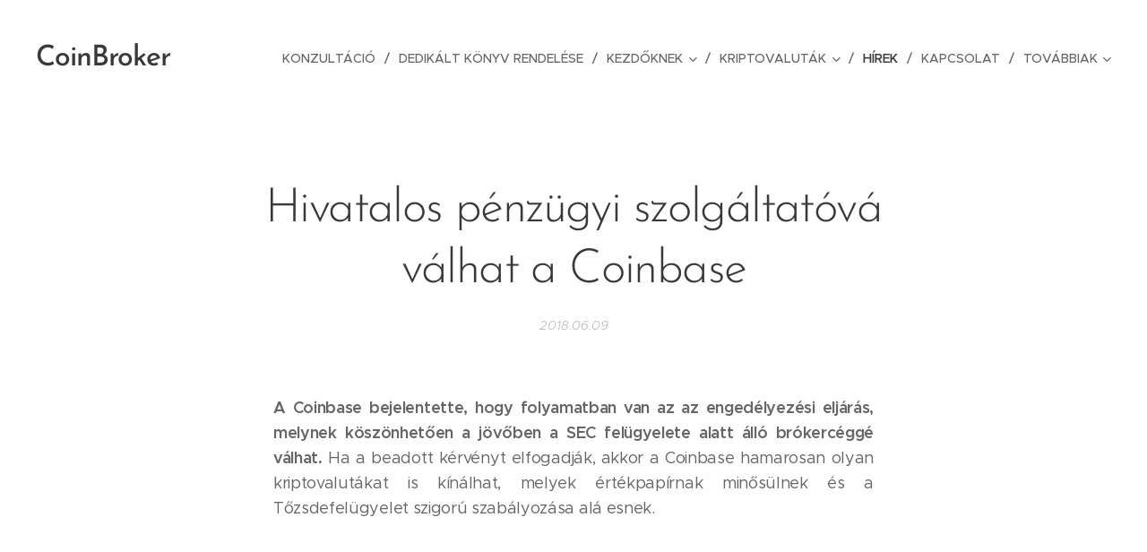

--- FILE ---
content_type: text/html; charset=UTF-8
request_url: https://www.coinbroker.hu/l/hivatalos-penzugyi-szolgaltatova-valhat-a-coinbase/
body_size: 20432
content:
<!DOCTYPE html>
<html class="no-js" prefix="og: https://ogp.me/ns#" lang="hu">
<head><link rel="preconnect" href="https://duyn491kcolsw.cloudfront.net" crossorigin><link rel="preconnect" href="https://fonts.gstatic.com" crossorigin><meta charset="utf-8"><link rel="icon" href="https://duyn491kcolsw.cloudfront.net/files/2d/2di/2div3h.svg?ph=7ba39d276b" type="image/svg+xml" sizes="any"><link rel="icon" href="https://duyn491kcolsw.cloudfront.net/files/07/07f/07fzq8.svg?ph=7ba39d276b" type="image/svg+xml" sizes="16x16"><link rel="icon" href="https://duyn491kcolsw.cloudfront.net/files/1j/1j3/1j3767.ico?ph=7ba39d276b"><link rel="apple-touch-icon" href="https://duyn491kcolsw.cloudfront.net/files/1j/1j3/1j3767.ico?ph=7ba39d276b"><link rel="icon" href="https://duyn491kcolsw.cloudfront.net/files/1j/1j3/1j3767.ico?ph=7ba39d276b">
    <meta http-equiv="X-UA-Compatible" content="IE=edge">
    <title>Hivatalos pénzügyi szolgáltatóvá válhat a Coinbase :: CoinBroker</title>
    <meta name="viewport" content="width=device-width,initial-scale=1">
    <meta name="msapplication-tap-highlight" content="no">
    
    <link href="https://duyn491kcolsw.cloudfront.net/files/0r/0rk/0rklmm.css?ph=7ba39d276b" media="print" rel="stylesheet">
    <link href="https://duyn491kcolsw.cloudfront.net/files/2e/2e5/2e5qgh.css?ph=7ba39d276b" media="screen and (min-width:100000em)" rel="stylesheet" data-type="cq" disabled>
    <link rel="stylesheet" href="https://duyn491kcolsw.cloudfront.net/files/41/41k/41kc5i.css?ph=7ba39d276b"><link rel="stylesheet" href="https://duyn491kcolsw.cloudfront.net/files/3b/3b2/3b2e8e.css?ph=7ba39d276b" media="screen and (min-width:37.5em)"><link rel="stylesheet" href="https://duyn491kcolsw.cloudfront.net/files/2v/2vp/2vpyx8.css?ph=7ba39d276b" data-wnd_color_scheme_file=""><link rel="stylesheet" href="https://duyn491kcolsw.cloudfront.net/files/34/34q/34qmjb.css?ph=7ba39d276b" data-wnd_color_scheme_desktop_file="" media="screen and (min-width:37.5em)" disabled=""><link rel="stylesheet" href="https://duyn491kcolsw.cloudfront.net/files/1j/1jo/1jorv9.css?ph=7ba39d276b" data-wnd_additive_color_file=""><link rel="stylesheet" href="https://duyn491kcolsw.cloudfront.net/files/1p/1pz/1pz926.css?ph=7ba39d276b" data-wnd_typography_file=""><link rel="stylesheet" href="https://duyn491kcolsw.cloudfront.net/files/1q/1qi/1qidly.css?ph=7ba39d276b" data-wnd_typography_desktop_file="" media="screen and (min-width:37.5em)" disabled=""><script>(()=>{let e=!1;const t=()=>{if(!e&&window.innerWidth>=600){for(let e=0,t=document.querySelectorAll('head > link[href*="css"][media="screen and (min-width:37.5em)"]');e<t.length;e++)t[e].removeAttribute("disabled");e=!0}};t(),window.addEventListener("resize",t),"container"in document.documentElement.style||fetch(document.querySelector('head > link[data-type="cq"]').getAttribute("href")).then((e=>{e.text().then((e=>{const t=document.createElement("style");document.head.appendChild(t),t.appendChild(document.createTextNode(e)),import("https://duyn491kcolsw.cloudfront.net/client/js.polyfill/container-query-polyfill.modern.js").then((()=>{let e=setInterval((function(){document.body&&(document.body.classList.add("cq-polyfill-loaded"),clearInterval(e))}),100)}))}))}))})()</script>
<link rel="preload stylesheet" href="https://duyn491kcolsw.cloudfront.net/files/2m/2m8/2m8msc.css?ph=7ba39d276b" as="style"><meta name="description" content="A Coinbase bejelentette, hogy folyamatban van az az engedélyezési eljárás, melynek köszönhetően a jövőben a SEC felügyelete alatt álló brókercéggé válhat. Ha a beadott kérvényt elfogadják, akkor a Coinbase hamarosan olyan kriptovalutákat is kínálhat, melyek értékpapírnak minősülnek és a Tőzsdefelügyelet szigorú szabályozása alá esnek."><meta name="keywords" content=""><meta name="generator" content="Webnode 2"><meta name="apple-mobile-web-app-capable" content="no"><meta name="apple-mobile-web-app-status-bar-style" content="black"><meta name="format-detection" content="telephone=no">



<meta property="og:url" content="https://coinbroker.hu/l/hivatalos-penzugyi-szolgaltatova-valhat-a-coinbase/"><meta property="og:title" content="Hivatalos pénzügyi szolgáltatóvá válhat a Coinbase :: CoinBroker"><meta property="og:type" content="article"><meta property="og:description" content="A Coinbase bejelentette, hogy folyamatban van az az engedélyezési eljárás, melynek köszönhetően a jövőben a SEC felügyelete alatt álló brókercéggé válhat. Ha a beadott kérvényt elfogadják, akkor a Coinbase hamarosan olyan kriptovalutákat is kínálhat, melyek értékpapírnak minősülnek és a Tőzsdefelügyelet szigorú szabályozása alá esnek."><meta property="og:site_name" content="CoinBroker"><meta property="og:image" content="https://7ba39d276b.clvaw-cdnwnd.com/62b2a453390396ee06da7945f7c8b63a/200000592-5cacb5da33/700/coinbase.jpg?ph=7ba39d276b"><meta property="og:article:published_time" content="2018-06-09T00:00:00+0200"><meta property="fb:app_id" content="225951590755638"><meta name="robots" content="index,follow"><link rel="canonical" href="https://www.coinbroker.hu/l/hivatalos-penzugyi-szolgaltatova-valhat-a-coinbase/"><script>window.checkAndChangeSvgColor=function(c){try{var a=document.getElementById(c);if(a){c=[["border","borderColor"],["outline","outlineColor"],["color","color"]];for(var h,b,d,f=[],e=0,m=c.length;e<m;e++)if(h=window.getComputedStyle(a)[c[e][1]].replace(/\s/g,"").match(/^rgb[a]?\(([0-9]{1,3}),([0-9]{1,3}),([0-9]{1,3})/i)){b="";for(var g=1;3>=g;g++)b+=("0"+parseInt(h[g],10).toString(16)).slice(-2);"0"===b.charAt(0)&&(d=parseInt(b.substr(0,2),16),d=Math.max(16,d),b=d.toString(16)+b.slice(-4));f.push(c[e][0]+"="+b)}if(f.length){var k=a.getAttribute("data-src"),l=k+(0>k.indexOf("?")?"?":"&")+f.join("&");a.src!=l&&(a.src=l,a.outerHTML=a.outerHTML)}}}catch(n){}};</script><script>
		window._gtmDataLayer = window._gtmDataLayer || [];
		(function(w,d,s,l,i){w[l]=w[l]||[];w[l].push({'gtm.start':new Date().getTime(),event:'gtm.js'});
		var f=d.getElementsByTagName(s)[0],j=d.createElement(s),dl=l!='dataLayer'?'&l='+l:'';
		j.async=true;j.src='https://www.googletagmanager.com/gtm.js?id='+i+dl;f.parentNode.insertBefore(j,f);})
		(window,document,'script','_gtmDataLayer','GTM-542MMSL');</script></head>
<body class="l wt-blogpost ac-h ac-i ac-n l-default l-d-none b-btn-sq b-btn-s-l b-btn-dn b-btn-bw-1 img-d-n img-t-o img-h-z line-solid b-e-ds lbox-d c-s-n hn-tbg  wnd-fe"><noscript>
				<iframe
				 src="https://www.googletagmanager.com/ns.html?id=GTM-542MMSL"
				 height="0"
				 width="0"
				 style="display:none;visibility:hidden"
				 >
				 </iframe>
			</noscript>

<div class="wnd-page l-page cs-gray ac-none t-t-fs-m t-t-fw-m t-t-sp-n t-t-d-n t-s-fs-s t-s-fw-m t-s-sp-n t-s-d-n t-p-fs-m t-p-fw-m t-p-sp-n t-h-fs-s t-h-fw-s t-h-sp-n t-bq-fs-m t-bq-fw-m t-bq-sp-n t-bq-d-q t-btn-fw-l t-nav-fw-l t-pd-fw-l t-nav-tt-u">
    <div class="l-w t cf t-29">
        <div class="l-bg cf">
            <div class="s-bg-l">
                
                
            </div>
        </div>
        <header class="l-h cf">
            <div class="sw cf">
	<div class="sw-c cf"><section data-space="true" class="s s-hn s-hn-default wnd-mt-classic wnd-na-c logo-classic sc-none   wnd-w-wide wnd-nh-l hn-no-bg sc-w   wnd-nav-sticky menu-delimiters-slash">
	<div class="s-w">
		<div class="s-o">

			<div class="s-bg">
                <div class="s-bg-l">
                    
                    
                </div>
			</div>

			<div class="h-w h-f wnd-fixed">

				<div class="n-l">
					<div class="s-c menu-nav">
						<div class="logo-block">
							<div class="b b-l logo logo-default logo-nb brandon-grotesque wnd-logo-with-text logo-32 b-ls-l">
	<div class="b-l-c logo-content">
		<a class="b-l-link logo-link" href="/home/">

			

			

			<div class="b-l-br logo-br"></div>

			<div class="b-l-text logo-text-wrapper">
				<div class="b-l-text-w logo-text">
					<span class="b-l-text-c logo-text-cell">CoinBroker</span>
				</div>
			</div>

		</a>
	</div>
</div>
						</div>

						<div id="menu-slider">
							<div id="menu-block">
								<nav id="menu"><div class="menu-font menu-wrapper">
	<a href="#" class="menu-close" rel="nofollow" title="Close Menu"></a>
	<ul role="menubar" aria-label="Menü" class="level-1">
		<li role="none">
			<a class="menu-item" role="menuitem" href="/egyedi-konzultacio/"><span class="menu-item-text">Konzultáció</span></a>
			
		</li><li role="none">
			<a class="menu-item" role="menuitem" href="/dedikalt-konyv/"><span class="menu-item-text">Dedikált könyv rendelése</span></a>
			
		</li><li role="none" class="wnd-with-submenu">
			<a class="menu-item" role="menuitem" href="/kezdoknek/"><span class="menu-item-text">Kezdőknek</span></a>
			<ul role="menubar" aria-label="Menü" class="level-2">
		<li role="none">
			<a class="menu-item" role="menuitem" href="/kriptotozsdek/"><span class="menu-item-text">Kriptotőzsdék</span></a>
			
		</li><li role="none">
			<a class="menu-item" role="menuitem" href="/kriptovalutahasznalata/"><span class="menu-item-text">Kriptovaluták előnyei</span></a>
			
		</li><li role="none">
			<a class="menu-item" role="menuitem" href="/stabilcoinok/"><span class="menu-item-text">Stabilcoinok</span></a>
			
		</li><li role="none">
			<a class="menu-item" role="menuitem" href="/defi/"><span class="menu-item-text">DeFi</span></a>
			
		</li><li role="none">
			<a class="menu-item" role="menuitem" href="/biztonsag/"><span class="menu-item-text">Biztonság kérdése</span></a>
			
		</li><li role="none">
			<a class="menu-item" role="menuitem" href="/hard-fork/"><span class="menu-item-text">Hard fork</span></a>
			
		</li>
	</ul>
		</li><li role="none" class="wnd-with-submenu">
			<a class="menu-item" role="menuitem" href="/kriptoszotar-online/"><span class="menu-item-text">Kriptovaluták</span></a>
			<ul role="menubar" aria-label="Menü" class="level-2">
		<li role="none">
			<a class="menu-item" role="menuitem" href="/aave/"><span class="menu-item-text">AAVE</span></a>
			
		</li><li role="none">
			<a class="menu-item" role="menuitem" href="/algorand/"><span class="menu-item-text">Algorand</span></a>
			
		</li><li role="none">
			<a class="menu-item" role="menuitem" href="/apecoin/"><span class="menu-item-text">Apecoin</span></a>
			
		</li><li role="none">
			<a class="menu-item" role="menuitem" href="/arweave/"><span class="menu-item-text">Arweave</span></a>
			
		</li><li role="none">
			<a class="menu-item" role="menuitem" href="/audius/"><span class="menu-item-text">Audius</span></a>
			
		</li><li role="none">
			<a class="menu-item" role="menuitem" href="/automata-network/"><span class="menu-item-text">Automata Network</span></a>
			
		</li><li role="none">
			<a class="menu-item" role="menuitem" href="/avalanche/"><span class="menu-item-text">Avalanche</span></a>
			
		</li><li role="none">
			<a class="menu-item" role="menuitem" href="/binance-coin/"><span class="menu-item-text">Binance coin</span></a>
			
		</li><li role="none">
			<a class="menu-item" role="menuitem" href="/bitcoin/"><span class="menu-item-text">Bitcoin</span></a>
			
		</li><li role="none">
			<a class="menu-item" role="menuitem" href="/cardano/"><span class="menu-item-text">Cardano</span></a>
			
		</li><li role="none">
			<a class="menu-item" role="menuitem" href="/celo/"><span class="menu-item-text">Celo</span></a>
			
		</li><li role="none">
			<a class="menu-item" role="menuitem" href="/chainlink/"><span class="menu-item-text">Chainlink</span></a>
			
		</li><li role="none">
			<a class="menu-item" role="menuitem" href="/chiliz/"><span class="menu-item-text">Chiliz</span></a>
			
		</li><li role="none">
			<a class="menu-item" role="menuitem" href="/cosmos/"><span class="menu-item-text">Cosmos</span></a>
			
		</li><li role="none">
			<a class="menu-item" role="menuitem" href="/dash/"><span class="menu-item-text">Dash</span></a>
			
		</li><li role="none">
			<a class="menu-item" role="menuitem" href="/decentraland/"><span class="menu-item-text">Decentraland</span></a>
			
		</li><li role="none">
			<a class="menu-item" role="menuitem" href="/eos/"><span class="menu-item-text">EOS</span></a>
			
		</li><li role="none">
			<a class="menu-item" role="menuitem" href="/ethereum/"><span class="menu-item-text">Ethereum</span></a>
			
		</li><li role="none">
			<a class="menu-item" role="menuitem" href="/ethereum-classic/"><span class="menu-item-text">Ethereum Classic</span></a>
			
		</li><li role="none">
			<a class="menu-item" role="menuitem" href="/fantom/"><span class="menu-item-text">Fantom</span></a>
			
		</li><li role="none">
			<a class="menu-item" role="menuitem" href="/helium/"><span class="menu-item-text">Helium</span></a>
			
		</li><li role="none">
			<a class="menu-item" role="menuitem" href="/iost/"><span class="menu-item-text">IOST</span></a>
			
		</li><li role="none">
			<a class="menu-item" role="menuitem" href="/litecoin/"><span class="menu-item-text">Litecoin</span></a>
			
		</li><li role="none">
			<a class="menu-item" role="menuitem" href="/maker/"><span class="menu-item-text">Maker</span></a>
			
		</li><li role="none">
			<a class="menu-item" role="menuitem" href="/near/"><span class="menu-item-text">Near</span></a>
			
		</li><li role="none">
			<a class="menu-item" role="menuitem" href="/neo/"><span class="menu-item-text">NEO</span></a>
			
		</li><li role="none">
			<a class="menu-item" role="menuitem" href="/ontology/"><span class="menu-item-text">Ontology</span></a>
			
		</li><li role="none">
			<a class="menu-item" role="menuitem" href="/pancakeswap/"><span class="menu-item-text">Pancakeswap</span></a>
			
		</li><li role="none">
			<a class="menu-item" role="menuitem" href="/polkadot/"><span class="menu-item-text">Polkadot</span></a>
			
		</li><li role="none">
			<a class="menu-item" role="menuitem" href="/polygon/"><span class="menu-item-text">POLYGON</span></a>
			
		</li><li role="none">
			<a class="menu-item" role="menuitem" href="/quant/"><span class="menu-item-text">Quant</span></a>
			
		</li><li role="none">
			<a class="menu-item" role="menuitem" href="/ripple/"><span class="menu-item-text">Ripple</span></a>
			
		</li><li role="none">
			<a class="menu-item" role="menuitem" href="/safemoon/"><span class="menu-item-text">SAFEMOON</span></a>
			
		</li><li role="none">
			<a class="menu-item" role="menuitem" href="/singularitynet/"><span class="menu-item-text">SingularityNET</span></a>
			
		</li><li role="none">
			<a class="menu-item" role="menuitem" href="/solana/"><span class="menu-item-text">Solana</span></a>
			
		</li><li role="none">
			<a class="menu-item" role="menuitem" href="/stepn/"><span class="menu-item-text">STEPN</span></a>
			
		</li><li role="none">
			<a class="menu-item" role="menuitem" href="/terra/"><span class="menu-item-text">Terra</span></a>
			
		</li><li role="none">
			<a class="menu-item" role="menuitem" href="/thorchain/"><span class="menu-item-text">Thorchain</span></a>
			
		</li><li role="none">
			<a class="menu-item" role="menuitem" href="/tron/"><span class="menu-item-text">Tron</span></a>
			
		</li><li role="none">
			<a class="menu-item" role="menuitem" href="/uniswap/"><span class="menu-item-text">Uniswap</span></a>
			
		</li><li role="none">
			<a class="menu-item" role="menuitem" href="/vechain/"><span class="menu-item-text">VeChain</span></a>
			
		</li><li role="none">
			<a class="menu-item" role="menuitem" href="/zcash/"><span class="menu-item-text">Zcash</span></a>
			
		</li><li role="none">
			<a class="menu-item" role="menuitem" href="/zilliqa/"><span class="menu-item-text">Zilliqa</span></a>
			
		</li>
	</ul>
		</li><li role="none" class="wnd-active-path">
			<a class="menu-item" role="menuitem" href="/blog/"><span class="menu-item-text">Hírek</span></a>
			
		</li><li role="none">
			<a class="menu-item" role="menuitem" href="/kapcsolat/"><span class="menu-item-text">Kapcsolat</span></a>
			
		</li><li role="none">
			<a class="menu-item" role="menuitem" href="/privacy/"><span class="menu-item-text">privacy</span></a>
			
		</li>
	</ul>
	<span class="more-text">Továbbiak</span>
</div></nav>
							</div>
						</div>

						<div class="cart-and-mobile">
							
							

							<div id="menu-mobile">
								<a href="#" id="menu-submit"><span></span>Menü</a>
							</div>
						</div>

					</div>
				</div>

			</div>

		</div>
	</div>
</section></div>
</div>
        </header>
        <main class="l-m cf">
            <div class="sw cf">
	<div class="sw-c cf"><section data-space="true" class="s s-hm s-hm-bdh s-bdh cf sc-w   wnd-w-wider wnd-s-normal wnd-h-auto wnd-nh-l wnd-p-cc hn-no-bg hn-default">
    <div class="s-w cf">
	    <div class="s-o cf">
	        <div class="s-bg cf">
                <div class="s-bg-l">
                    
                    
                </div>
	        </div>
	        <div class="h-c s-c cf">
		        <div class="s-bdh-c b b-s-l b-s-r b-cs cf">
			        <div class="s-bdh-w">
			            <h1 class="s-bdh-t"><div class="ld">
	<span class="ld-c">Hivatalos pénzügyi szolgáltatóvá válhat a Coinbase</span>
</div></h1>
			            <span class="s-bdh-d"><div class="ld">
	<span class="ld-c">2018.06.09</span>
</div></span>
			        </div>
		        </div>
	        </div>
	    </div>
    </div>
</section><section class="s s-basic cf sc-w   wnd-w-narrow wnd-s-normal wnd-h-auto" data-wnd_brightness="0" data-wnd_last_section>
	<div class="s-w cf">
		<div class="s-o s-fs cf">
			<div class="s-bg cf">
				<div class="s-bg-l">
                    
					
				</div>
			</div>
			<div class="s-c s-fs cf">
				<div class="ez cf wnd-no-cols">
	<div class="ez-c"><div class="b b-text cf">
	<div class="b-c b-text-c b-s b-s-t60 b-s-b60 b-cs cf"><p id="wnd_TextBlock_756437_inner_0" data-wnd_is_separable="1" data-wnd_separable_index="0" data-wnd_separable_id="wnd_TextBlock_756437" class="wnd-align-justify"><b>A Coinbase bejelentette,
hogy folyamatban van az az engedélyezési eljárás, melynek köszönhetően a
jövőben a SEC felügyelete alatt álló brókercéggé válhat.</b> Ha a beadott kérvényt
elfogadják, akkor a Coinbase hamarosan olyan kriptovalutákat is kínálhat,
melyek értékpapírnak minősülnek és a Tőzsdefelügyelet szigorú szabályozása alá
esnek. </p></div>
</div><div class="b-img b-img-default b b-s cf wnd-orientation-landscape wnd-type-image img-s-n" style="margin-left:24.06%;margin-right:24.06%;" id="wnd_ImageBlock_85346">
	<div class="b-img-w">
		<div class="b-img-c" style="padding-bottom:56%;text-align:center;">
            <picture><source type="image/webp" srcset="https://7ba39d276b.clvaw-cdnwnd.com/62b2a453390396ee06da7945f7c8b63a/200002059-60c6960c6d/450/coinbase.webp?ph=7ba39d276b 300w, https://7ba39d276b.clvaw-cdnwnd.com/62b2a453390396ee06da7945f7c8b63a/200002059-60c6960c6d/700/coinbase.webp?ph=7ba39d276b 300w, https://7ba39d276b.clvaw-cdnwnd.com/62b2a453390396ee06da7945f7c8b63a/200002059-60c6960c6d/coinbase.webp?ph=7ba39d276b 300w" sizes="100vw" ><img id="wnd_ImageBlock_85346_img" src="https://7ba39d276b.clvaw-cdnwnd.com/62b2a453390396ee06da7945f7c8b63a/200000592-5cacb5da33/coinbase.jpg?ph=7ba39d276b" alt="" width="300" height="168" loading="lazy" style="top:0%;left:0%;width:100%;height:100%;position:absolute;" ></picture>
			</div>
		
	</div>
</div><div class="b b-text cf">
	<div class="b-c b-text-c b-s b-s-t60 b-s-b60 b-cs cf"><blockquote id="wnd_TextBlock_756437_inner_1" data-wnd_is_separable="1" data-wnd_separable_index="1" data-wnd_separable_id="wnd_TextBlock_756437"><p id="wnd_TextBlock_756437_inner_1" data-wnd_is_separable="1" data-wnd_separable_index="1" data-wnd_separable_id="wnd_TextBlock_756437" class="wnd-align-justify">"Ennek köszönhetően
cégünk még megbízhatóbb szolgáltatást kínálhat ügyfelei számára a jövőben.
Továbbá úgy hisszük, hogy ez egy meghatározó lépés lehet a kriptorendszerek
számára és egyértelműen jelzi a kriptogazdaság fejlődését."</p></blockquote><p id="wnd_TextBlock_756437_inner_2" data-wnd_is_separable="1" data-wnd_separable_index="2" data-wnd_separable_id="wnd_TextBlock_756437" class="wnd-align-justify">

</p><p id="wnd_TextBlock_756437_inner_3" data-wnd_is_separable="1" data-wnd_separable_index="3" data-wnd_separable_id="wnd_TextBlock_756437" class="wnd-align-justify">A Coinbase természetesen
nemcsak gondolt egyet, hanem hónapok óta folyamatosan építi és fejleszti
platformját, hogy megfeleljen a vele szemben támasztott követelményeknek és,
hogy minél magasabb szintű szolgáltatást biztosítson ügyfelei számára.&nbsp;</p><p id="wnd_TextBlock_756437_inner_4" data-wnd_is_separable="1" data-wnd_separable_index="4" data-wnd_separable_id="wnd_TextBlock_756437" class="wnd-align-justify">Ha az
engedélyezés sikerrel zárul, akkor minden feltétel biztosított a nagybefektetők
piacra lépéséhez, ami nemcsak a Coinbase számára jelententene hatalmas lépést,
hanem az egész kriptovilág számára.&nbsp;</p><p id="wnd_TextBlock_756437_inner_5" data-wnd_is_separable="1" data-wnd_separable_index="5" data-wnd_separable_id="wnd_TextBlock_756437" class="wnd-align-justify"><br></p><p id="wnd_TextBlock_756437_inner_6" data-wnd_is_separable="1" data-wnd_separable_index="6" data-wnd_separable_id="wnd_TextBlock_756437" class="wnd-align-justify">További információ: <a href="https://blog.coinbase.com/our-path-to-listing-sec-regulated-crypto-securities-a1724e13bb5a" target="_blank">blog.coinbase.com</a></p><p id="wnd_TextBlock_756437_inner_7" data-wnd_is_separable="1" data-wnd_separable_index="7" data-wnd_separable_id="wnd_TextBlock_756437" class="wnd-align-center"><font class="wnd-font-size-130"><a href="https://www.a38.hu/hu/program/kriptovalutak-meetup-15734"><br></a></font></p><p id="wnd_TextBlock_756437_inner_8" data-wnd_is_separable="1" data-wnd_separable_index="8" data-wnd_separable_id="wnd_TextBlock_756437" class="wnd-align-center"><em><strong><font class="wnd-font-size-130"><a href="https://www.a38.hu/hu/program/kriptovalutak-meetup-15734" target="_blank">Kriptovaluta befektetés tanulságai kezdőknek és haladóknak címmel Meetup az A38 hajón június 12-én! Gyere el!</a></font></strong></em><br></p></div>
</div><div class="b b-s b-hr-line line-auto">
    <hr class="line-style line-color">
</div><div class="b b-text cf">
	<div class="b-c b-text-c b-s b-s-t60 b-s-b60 b-cs cf"><p class="wnd-align-center"><strong><a href="https://www.facebook.com/coinbroker.hu/" target="_blank">Híreinket a Facebook oldalunkon</a></strong> követheted nyomon, amelyhez már 2500-an csatlakoztak. Ha még több információt szeretnél hallani a témában, <a href="https://www.coinbroker.hu/kapcsolat/" target="_blank">iratkozz fel hírlevelünkre.</a></p><p class="wnd-align-center"><a href="https://twitter.com/kriptovalutak" target="_blank">Kövesd a híreket Twitter csatornánkon is!&nbsp;</a></p></div>
</div><div class="b b-s b-hr-line line-auto">
    <hr class="line-style line-color">
</div></div>
</div>
			</div>
		</div>
	</div>
</section></div>
</div>
<div class="s-bdf b-s b-s-t200 b-cs " data-wnd_social_buttons="true">
	<div class="s-bdf-share b-s-b200"><div id="fb-root"></div><script src="https://connect.facebook.net/hu_HU/sdk.js#xfbml=1&amp;version=v5.0&amp;appId=225951590755638&amp;autoLogAppEvents=1" async defer crossorigin="anonymous"></script><div style="margin-right: 20px" class="fb-share-button" data-href="https://www.coinbroker.hu/l/hivatalos-penzugyi-szolgaltatova-valhat-a-coinbase/" data-layout="button" data-size="large"><a class="fb-xfbml-parse-ignore" target="_blank" href="https://www.facebook.com/sharer/sharer.php?u=https%3A%2F%2Fwww.coinbroker.hu%2Fl%2Fhivatalos-penzugyi-szolgaltatova-valhat-a-coinbase%2F&amp;src=sdkpreparse">Share</a></div><a href="https://twitter.com/share" class="twitter-share-button" data-size="large">Tweet</a><script>window.twttr=function(t,e,r){var n,i=t.getElementsByTagName(e)[0],w=window.twttr||{};return t.getElementById(r)?w:((n=t.createElement(e)).id=r,n.src="https://platform.twitter.com/widgets.js",i.parentNode.insertBefore(n,i),w._e=[],w.ready=function(t){w._e.push(t)},w)}(document,"script","twitter-wjs");</script></div>
	<div class="s-bdf-comments"><div id="wnd-fb-comments" class="fb-comments" data-href="https://www.coinbroker.hu/l/hivatalos-penzugyi-szolgaltatova-valhat-a-coinbase/" data-numposts="5" data-colorscheme="light"></div></div>
	<div class="s-bdf-html"></div>
</div>

        </main>
        <footer class="l-f cf">
            <div class="sw cf">
	<div class="sw-c cf"><section data-wn-border-element="s-f-border" class="s s-f s-f-basic s-f-simple sc-b   wnd-w-narrow wnd-s-higher">
	<div class="s-w">
		<div class="s-o">
			<div class="s-bg">
                <div class="s-bg-l">
                    
                    
                </div>
			</div>
			<div class="s-c s-f-l-w s-f-border">
				<div class="s-f-l b-s b-s-t0 b-s-b0">
					<div class="s-f-l-c s-f-l-c-first">
						<div class="s-f-cr"><span class="it b link">
	<span class="it-c"><font class="wnd-font-size-120">© 2017-2023 Coin Broker - Minden jog fenntartva.</font></span>
</span></div>
						<div class="s-f-sf">
                            <span class="sf b">
<span class="sf-content sf-c link">Powered by <a href="https://www.webnode.com/?utm_source=text&utm_medium=footer&utm_content=wnd2&utm_campaign=signature" rel="noopener nofollow" target="_blank">Webnode</a></span>
</span>
                            
                            
                            
                            
                        </div>
					</div>
					<div class="s-f-l-c s-f-l-c-last">
						<div class="s-f-lang lang-select cf">
	
</div>
					</div>
                    <div class="s-f-l-c s-f-l-c-currency">
                        <div class="s-f-ccy ccy-select cf">
	
</div>
                    </div>
				</div>
			</div>
		</div>
	</div>
</section></div>
</div>
        </footer>
    </div>
    
</div>


<script src="https://duyn491kcolsw.cloudfront.net/files/3e/3em/3eml8v.js?ph=7ba39d276b" crossorigin="anonymous" type="module"></script><script>document.querySelector(".wnd-fe")&&[...document.querySelectorAll(".c")].forEach((e=>{const t=e.querySelector(".b-text:only-child");t&&""===t.querySelector(".b-text-c").innerText&&e.classList.add("column-empty")}))</script>


<script src="https://duyn491kcolsw.cloudfront.net/client.fe/js.compiled/lang.hu.2092.js?ph=7ba39d276b" crossorigin="anonymous"></script><script src="https://duyn491kcolsw.cloudfront.net/client.fe/js.compiled/compiled.multi.2-2198.js?ph=7ba39d276b" crossorigin="anonymous"></script><script>var wnd = wnd || {};wnd.$data = {"image_content_items":{"wnd_ThumbnailBlock_29965":{"id":"wnd_ThumbnailBlock_29965","type":"wnd.pc.ThumbnailBlock"},"wnd_Section_default_592478":{"id":"wnd_Section_default_592478","type":"wnd.pc.Section"},"wnd_ImageBlock_85346":{"id":"wnd_ImageBlock_85346","type":"wnd.pc.ImageBlock"},"wnd_LogoBlock_45658":{"id":"wnd_LogoBlock_45658","type":"wnd.pc.LogoBlock"},"wnd_FooterSection_footer_3984":{"id":"wnd_FooterSection_footer_3984","type":"wnd.pc.FooterSection"}},"svg_content_items":{"wnd_ImageBlock_85346":{"id":"wnd_ImageBlock_85346","type":"wnd.pc.ImageBlock"},"wnd_LogoBlock_45658":{"id":"wnd_LogoBlock_45658","type":"wnd.pc.LogoBlock"}},"content_items":[],"eshopSettings":{"ESHOP_SETTINGS_DISPLAY_PRICE_WITHOUT_VAT":false,"ESHOP_SETTINGS_DISPLAY_ADDITIONAL_VAT":false,"ESHOP_SETTINGS_DISPLAY_SHIPPING_COST":false},"project_info":{"isMultilanguage":false,"isMulticurrency":false,"eshop_tax_enabled":"0","country_code":"","contact_state":null,"eshop_tax_type":"VAT","eshop_discounts":false,"graphQLURL":"https:\/\/coinbroker.hu\/servers\/graphql\/","iubendaSettings":{"cookieBarCode":"","cookiePolicyCode":"","privacyPolicyCode":"","termsAndConditionsCode":""}}};</script><script>wnd.$system = {"fileSystemType":"aws_s3","localFilesPath":"https:\/\/www.coinbroker.hu\/_files\/","awsS3FilesPath":"https:\/\/7ba39d276b.clvaw-cdnwnd.com\/62b2a453390396ee06da7945f7c8b63a\/","staticFiles":"https:\/\/duyn491kcolsw.cloudfront.net\/files","isCms":false,"staticCDNServers":["https:\/\/duyn491kcolsw.cloudfront.net\/"],"fileUploadAllowExtension":["jpg","jpeg","jfif","png","gif","bmp","ico","svg","webp","tiff","pdf","doc","docx","ppt","pptx","pps","ppsx","odt","xls","xlsx","txt","rtf","mp3","wma","wav","ogg","amr","flac","m4a","3gp","avi","wmv","mov","mpg","mkv","mp4","mpeg","m4v","swf","gpx","stl","csv","xml","txt","dxf","dwg","iges","igs","step","stp"],"maxUserFormFileLimit":4194304,"frontendLanguage":"hu","backendLanguage":"hu","frontendLanguageId":"1","page":{"id":50000001,"identifier":"l","template":{"id":200000681,"styles":{"background":{"default":null},"additiveColor":"ac-none","scheme":"cs-gray","acHeadings":true,"acIcons":true,"lineStyle":"line-solid","imageTitle":"img-t-o","imageHover":"img-h-z","imageStyle":"img-d-n","buttonDecoration":"b-btn-dn","buttonStyle":"b-btn-sq","buttonSize":"b-btn-s-l","buttonBorders":"b-btn-bw-1","lightboxStyle":"lbox-d","eshopGridItemStyle":"b-e-ds","eshopGridItemAlign":"b-e-c","columnSpaces":"c-s-n","acMenu":true,"layoutType":"l-default","layoutDecoration":"l-d-none","formStyle":"default","menuType":"","menuStyle":"menu-delimiters-slash","sectionWidth":"wnd-w-narrow","sectionSpace":"wnd-s-normal","typography":"t-29_new","typoTitleSizes":"t-t-fs-m","typoTitleWeights":"t-t-fw-m","typoTitleSpacings":"t-t-sp-n","typoTitleDecorations":"t-t-d-n","typoHeadingSizes":"t-h-fs-s","typoHeadingWeights":"t-h-fw-s","typoHeadingSpacings":"t-h-sp-n","typoSubtitleSizes":"t-s-fs-s","typoSubtitleWeights":"t-s-fw-m","typoSubtitleSpacings":"t-s-sp-n","typoSubtitleDecorations":"t-s-d-n","typoParagraphSizes":"t-p-fs-m","typoParagraphWeights":"t-p-fw-m","typoParagraphSpacings":"t-p-sp-n","typoBlockquoteSizes":"t-bq-fs-m","typoBlockquoteWeights":"t-bq-fw-m","typoBlockquoteSpacings":"t-bq-sp-n","typoBlockquoteDecorations":"t-bq-d-q","buttonWeight":"t-btn-fw-l","menuWeight":"t-nav-fw-l","productWeight":"t-pd-fw-l","menuTextTransform":"t-nav-tt-u"}},"layout":"blog_detail","name":"Hivatalos p\u00e9nz\u00fcgyi szolg\u00e1ltat\u00f3v\u00e1 v\u00e1lhat a Coinbase","html_title":null,"language":"hu","langId":1,"isHomepage":false,"meta_description":null,"meta_keywords":null,"header_code":null,"footer_code":null,"styles":null,"countFormsEntries":[]},"listingsPrefix":"\/l\/","productPrefix":"\/p\/","cartPrefix":"\/cart\/","checkoutPrefix":"\/checkout\/","searchPrefix":"\/search\/","isCheckout":false,"isEshop":false,"hasBlog":true,"isProductDetail":false,"isListingDetail":true,"listing_page":{"id":200000686,"template_id":50000000,"link":"\/blog\/","identifier":"hivatalos-penzugyi-szolgaltatova-valhat-a-coinbase"},"hasEshopAnalytics":false,"gTagId":null,"gAdsId":null,"format":{"be":{"DATE_TIME":{"mask":"%Y.%m.%d %H:%M","regexp":"^(([0-9]{1,4}\\.(0?[1-9]|1[0-2])\\.(0?[1-9]|[1,2][0-9]|3[0,1]))(( [0-1][0-9]| 2[0-3]):[0-5][0-9])?|(([0-9]{4}(0[1-9]|1[0-2])(0[1-9]|[1,2][0-9]|3[0,1])(0[0-9]|1[0-9]|2[0-3])[0-5][0-9][0-5][0-9])))?$"},"DATE":{"mask":"%Y.%m.%d","regexp":"^([0-9]{1,4}\\.(0?[1-9]|1[0-2])\\.(0?[1-9]|[1,2][0-9]|3[0,1]))$"},"CURRENCY":{"mask":{"point":",","thousands":".","decimals":0,"mask":"%s","zerofill":true}}},"fe":{"DATE_TIME":{"mask":"%Y.%m.%d %H:%M","regexp":"^(([0-9]{1,4}\\.(0?[1-9]|1[0-2])\\.(0?[1-9]|[1,2][0-9]|3[0,1]))(( [0-1][0-9]| 2[0-3]):[0-5][0-9])?|(([0-9]{4}(0[1-9]|1[0-2])(0[1-9]|[1,2][0-9]|3[0,1])(0[0-9]|1[0-9]|2[0-3])[0-5][0-9][0-5][0-9])))?$"},"DATE":{"mask":"%Y.%m.%d","regexp":"^([0-9]{1,4}\\.(0?[1-9]|1[0-2])\\.(0?[1-9]|[1,2][0-9]|3[0,1]))$"},"CURRENCY":{"mask":{"point":",","thousands":".","decimals":0,"mask":"%s","zerofill":true}}}},"e_product":null,"listing_item":{"id":200003451,"name":"Hivatalos p\u00e9nz\u00fcgyi szolg\u00e1ltat\u00f3v\u00e1 v\u00e1lhat a Coinbase","identifier":"hivatalos-penzugyi-szolgaltatova-valhat-a-coinbase","date":"20180609000000","meta_description":null,"meta_keywords":null,"html_title":null,"styles":null,"content_items":{"wnd_PerexBlock_94425":{"type":"wnd.pc.PerexBlock","id":"wnd_PerexBlock_94425","context":"page","text":"\u003Cp\u003E\u003Cb\u003EA Coinbase bejelentette, hogy folyamatban van az az enged\u00e9lyez\u00e9si elj\u00e1r\u00e1s, melynek k\u00f6sz\u00f6nhet\u0151en a j\u00f6v\u0151ben a SEC fel\u00fcgyelete alatt \u00e1ll\u00f3 br\u00f3kerc\u00e9gg\u00e9 v\u00e1lhat.\u003C\/b\u003E Ha a beadott k\u00e9rv\u00e9nyt elfogadj\u00e1k, akkor a Coinbase hamarosan olyan kriptovalut\u00e1kat is k\u00edn\u00e1lhat, melyek \u00e9rt\u00e9kpap\u00edrnak min\u0151s\u00fclnek \u00e9s a T\u0151zsdefel\u00fcgyelet szigor\u00fa szab\u00e1lyoz\u00e1sa al\u00e1 esnek.\u003C\/p\u003E"},"wnd_ThumbnailBlock_29965":{"type":"wnd.pc.ThumbnailBlock","id":"wnd_ThumbnailBlock_29965","context":"page","style":{"background":{"default":{"default":"wnd-background-image"}},"backgroundSettings":{"default":{"default":{"id":200000592,"src":"200000592-5cacb5da33\/coinbase.jpg","dataType":"filesystem_files","width":300,"height":168,"mediaType":"myImages","mime":"image\/jpeg","alternatives":{"image\/webp":{"id":200002060,"src":"200002060-6196b6196f\/coinbase.webp","dataType":"filesystem_files","width":"300","height":"168","mime":"image\/webp"}}}}}},"refs":{"filesystem_files":[{"filesystem_files.id":200000592}]}},"wnd_SectionWrapper_81183":{"type":"wnd.pc.SectionWrapper","id":"wnd_SectionWrapper_81183","context":"page","content":["wnd_BlogDetailHeaderSection_blog_detail_header_823980","wnd_Section_default_592478"]},"wnd_BlogDetailHeaderSection_blog_detail_header_823980":{"id":"wnd_BlogDetailHeaderSection_blog_detail_header_823980","type":"wnd.pc.BlogDetailHeaderSection","contentIdentifier":"blog_detail_header","context":"page","content":{"default":["wnd_ListingDataBlock_146332","wnd_ListingDataBlock_423806"],"default_box":["wnd_ListingDataBlock_146332","wnd_ListingDataBlock_423806"]},"contentMap":{"wnd.pc.ListingDataBlock":{"name":"wnd_ListingDataBlock_146332","date":"wnd_ListingDataBlock_423806"}},"style":{"sectionColor":{"default":"sc-w"},"sectionWidth":{"default":"wnd-w-wider"},"sectionSpace":{"default":"wnd-s-normal"},"sectionHeight":{"default":"wnd-h-auto"},"sectionPosition":{"default":"wnd-p-cc"}},"variant":{"default":"default"}},"wnd_StyledInlineTextBlock_539753":{"type":"wnd.pc.StyledInlineTextBlock","id":"wnd_StyledInlineTextBlock_539753","context":"page","code":"HIVATALOS P\u00c9NZ\u00dcGYI SZOLG\u00c1LTAT\u00d3V\u00c1 V\u00c1LHAT A COINBASE","style":{"class":"","cssClasses":{"color":"claim-default claim-nb","fontSize":"","fontFamily":"brandon-grotesque","size":"claim-80"}}},"wnd_StyledInlineTextBlock_327317":{"type":"wnd.pc.StyledInlineTextBlock","id":"wnd_StyledInlineTextBlock_327317","context":"page","code":"","style":{"class":"","cssClasses":{"color":"claim-default claim-nb","fontFamily":"brandon-grotesque","size":"claim-80","fontSize":""}}},"wnd_ListingDataBlock_146332":{"type":"wnd.pc.ListingDataBlock","id":"wnd_ListingDataBlock_146332","context":"page","refDataType":"listing_items","refDataKey":"listing_items.name","refDataId":200000748},"wnd_ListingDataBlock_423806":{"type":"wnd.pc.ListingDataBlock","id":"wnd_ListingDataBlock_423806","context":"page","refDataType":"listing_items","refDataKey":"listing_items.date","refDataId":200000748},"wnd_Section_default_592478":{"type":"wnd.pc.Section","contentIdentifier":"default","id":"wnd_Section_default_592478","context":"page","content":{"default":["wnd_EditZone_822824"],"default2":["wnd_EditZone_822824"],"default_box":["wnd_EditZone_822824"]},"contentMap":{"wnd.pc.EditZone":{"master-01":"wnd_EditZone_822824"}},"style":{"sectionColor":{"default":"sc-w"},"sectionWidth":{"default":"wnd-w-narrow"},"sectionSpace":{"default":"wnd-s-normal"},"sectionHeight":{"default":"wnd-h-auto"},"sectionPosition":{"default":"wnd-p-cc"}},"variant":{"default":"default"}},"wnd_EditZone_822824":{"type":"wnd.pc.EditZone","id":"wnd_EditZone_822824","context":"page","content":["wnd_TextBlock_756437","wnd_ImageBlock_85346","wnd_TextBlock_9285","wnd_HrLineBlock_48828","wnd_TextBlock_37532","wnd_HrLineBlock_22782"]},"wnd_TextBlock_756437":{"type":"wnd.pc.TextBlock","id":"wnd_TextBlock_756437","context":"page","code":"\u003Cp id=\u0022wnd_TextBlock_756437_inner_0\u0022 data-wnd_is_separable=\u00221\u0022 data-wnd_separable_index=\u00220\u0022 data-wnd_separable_id=\u0022wnd_TextBlock_756437\u0022 class=\u0022wnd-align-justify\u0022\u003E\u003Cb\u003EA Coinbase bejelentette,\nhogy folyamatban van az az enged\u00e9lyez\u00e9si elj\u00e1r\u00e1s, melynek k\u00f6sz\u00f6nhet\u0151en a\nj\u00f6v\u0151ben a SEC fel\u00fcgyelete alatt \u00e1ll\u00f3 br\u00f3kerc\u00e9gg\u00e9 v\u00e1lhat.\u003C\/b\u003E Ha a beadott k\u00e9rv\u00e9nyt\nelfogadj\u00e1k, akkor a Coinbase hamarosan olyan kriptovalut\u00e1kat is k\u00edn\u00e1lhat,\nmelyek \u00e9rt\u00e9kpap\u00edrnak min\u0151s\u00fclnek \u00e9s a T\u0151zsdefel\u00fcgyelet szigor\u00fa szab\u00e1lyoz\u00e1sa al\u00e1\nesnek. \u003C\/p\u003E"},"wnd_HrLineBlock_48828":{"id":"wnd_HrLineBlock_48828","context":"page","type":"wnd.pc.HrLineBlock"},"wnd_TextBlock_37532":{"id":"wnd_TextBlock_37532","context":"page","code":"\u003Cp class=\u0022wnd-align-center\u0022\u003E\u003Cstrong\u003E\u003Ca href=\u0022https:\/\/www.facebook.com\/coinbroker.hu\/\u0022 target=\u0022_blank\u0022\u003EH\u00edreinket a Facebook oldalunkon\u003C\/a\u003E\u003C\/strong\u003E k\u00f6vetheted nyomon, amelyhez m\u00e1r 2500-an csatlakoztak. Ha m\u00e9g t\u00f6bb inform\u00e1ci\u00f3t szeretn\u00e9l hallani a t\u00e9m\u00e1ban, \u003Ca href=\u0022https:\/\/www.coinbroker.hu\/kapcsolat\/\u0022 target=\u0022_blank\u0022\u003Eiratkozz fel h\u00edrlevel\u00fcnkre.\u003C\/a\u003E\u003C\/p\u003E\u003Cp class=\u0022wnd-align-center\u0022\u003E\u003Ca href=\u0022https:\/\/twitter.com\/kriptovalutak\u0022 target=\u0022_blank\u0022\u003EK\u00f6vesd a h\u00edreket Twitter csatorn\u00e1nkon is!\u0026nbsp;\u003C\/a\u003E\u003C\/p\u003E","type":"wnd.pc.TextBlock"},"wnd_HrLineBlock_22782":{"id":"wnd_HrLineBlock_22782","context":"page","type":"wnd.pc.HrLineBlock"},"wnd_TextBlock_9285":{"id":"wnd_TextBlock_9285","context":"page","code":"\u003Cblockquote id=\u0022wnd_TextBlock_756437_inner_1\u0022 data-wnd_is_separable=\u00221\u0022 data-wnd_separable_index=\u00221\u0022 data-wnd_separable_id=\u0022wnd_TextBlock_756437\u0022\u003E\u003Cp id=\u0022wnd_TextBlock_756437_inner_1\u0022 data-wnd_is_separable=\u00221\u0022 data-wnd_separable_index=\u00221\u0022 data-wnd_separable_id=\u0022wnd_TextBlock_756437\u0022 class=\u0022wnd-align-justify\u0022\u003E\u0022Ennek k\u00f6sz\u00f6nhet\u0151en\nc\u00e9g\u00fcnk m\u00e9g megb\u00edzhat\u00f3bb szolg\u00e1ltat\u00e1st k\u00edn\u00e1lhat \u00fcgyfelei sz\u00e1m\u00e1ra a j\u00f6v\u0151ben.\nTov\u00e1bb\u00e1 \u00fagy hissz\u00fck, hogy ez egy meghat\u00e1roz\u00f3 l\u00e9p\u00e9s lehet a kriptorendszerek\nsz\u00e1m\u00e1ra \u00e9s egy\u00e9rtelm\u0171en jelzi a kriptogazdas\u00e1g fejl\u0151d\u00e9s\u00e9t.\u0022\u003C\/p\u003E\u003C\/blockquote\u003E\u003Cp id=\u0022wnd_TextBlock_756437_inner_2\u0022 data-wnd_is_separable=\u00221\u0022 data-wnd_separable_index=\u00222\u0022 data-wnd_separable_id=\u0022wnd_TextBlock_756437\u0022 class=\u0022wnd-align-justify\u0022\u003E\n\n\u003C\/p\u003E\u003Cp id=\u0022wnd_TextBlock_756437_inner_3\u0022 data-wnd_is_separable=\u00221\u0022 data-wnd_separable_index=\u00223\u0022 data-wnd_separable_id=\u0022wnd_TextBlock_756437\u0022 class=\u0022wnd-align-justify\u0022\u003EA Coinbase term\u00e9szetesen\nnemcsak gondolt egyet, hanem h\u00f3napok \u00f3ta folyamatosan \u00e9p\u00edti \u00e9s fejleszti\nplatformj\u00e1t, hogy megfeleljen a vele szemben t\u00e1masztott k\u00f6vetelm\u00e9nyeknek \u00e9s,\nhogy min\u00e9l magasabb szint\u0171 szolg\u00e1ltat\u00e1st biztos\u00edtson \u00fcgyfelei sz\u00e1m\u00e1ra.\u0026nbsp;\u003C\/p\u003E\u003Cp id=\u0022wnd_TextBlock_756437_inner_4\u0022 data-wnd_is_separable=\u00221\u0022 data-wnd_separable_index=\u00224\u0022 data-wnd_separable_id=\u0022wnd_TextBlock_756437\u0022 class=\u0022wnd-align-justify\u0022\u003EHa az\nenged\u00e9lyez\u00e9s sikerrel z\u00e1rul, akkor minden felt\u00e9tel biztos\u00edtott a nagybefektet\u0151k\npiacra l\u00e9p\u00e9s\u00e9hez, ami nemcsak a Coinbase sz\u00e1m\u00e1ra jelententene hatalmas l\u00e9p\u00e9st,\nhanem az eg\u00e9sz kriptovil\u00e1g sz\u00e1m\u00e1ra.\u0026nbsp;\u003C\/p\u003E\u003Cp id=\u0022wnd_TextBlock_756437_inner_5\u0022 data-wnd_is_separable=\u00221\u0022 data-wnd_separable_index=\u00225\u0022 data-wnd_separable_id=\u0022wnd_TextBlock_756437\u0022 class=\u0022wnd-align-justify\u0022\u003E\u003Cbr\u003E\u003C\/p\u003E\u003Cp id=\u0022wnd_TextBlock_756437_inner_6\u0022 data-wnd_is_separable=\u00221\u0022 data-wnd_separable_index=\u00226\u0022 data-wnd_separable_id=\u0022wnd_TextBlock_756437\u0022 class=\u0022wnd-align-justify\u0022\u003ETov\u00e1bbi inform\u00e1ci\u00f3: \u003Ca href=\u0022https:\/\/blog.coinbase.com\/our-path-to-listing-sec-regulated-crypto-securities-a1724e13bb5a\u0022 target=\u0022_blank\u0022\u003Eblog.coinbase.com\u003C\/a\u003E\u003C\/p\u003E\u003Cp id=\u0022wnd_TextBlock_756437_inner_7\u0022 data-wnd_is_separable=\u00221\u0022 data-wnd_separable_index=\u00227\u0022 data-wnd_separable_id=\u0022wnd_TextBlock_756437\u0022 class=\u0022wnd-align-center\u0022\u003E\u003Cfont class=\u0022wnd-font-size-130\u0022\u003E\u003Ca href=\u0022https:\/\/www.a38.hu\/hu\/program\/kriptovalutak-meetup-15734\u0022\u003E\u003Cbr\u003E\u003C\/a\u003E\u003C\/font\u003E\u003C\/p\u003E\u003Cp id=\u0022wnd_TextBlock_756437_inner_8\u0022 data-wnd_is_separable=\u00221\u0022 data-wnd_separable_index=\u00228\u0022 data-wnd_separable_id=\u0022wnd_TextBlock_756437\u0022 class=\u0022wnd-align-center\u0022\u003E\u003Cem\u003E\u003Cstrong\u003E\u003Cfont class=\u0022wnd-font-size-130\u0022\u003E\u003Ca href=\u0022https:\/\/www.a38.hu\/hu\/program\/kriptovalutak-meetup-15734\u0022 target=\u0022_blank\u0022\u003EKriptovaluta befektet\u00e9s tanuls\u00e1gai kezd\u0151knek \u00e9s halad\u00f3knak c\u00edmmel Meetup az A38 haj\u00f3n j\u00fanius 12-\u00e9n! Gyere el!\u003C\/a\u003E\u003C\/font\u003E\u003C\/strong\u003E\u003C\/em\u003E\u003Cbr\u003E\u003C\/p\u003E","type":"wnd.pc.TextBlock"},"wnd_ImageBlock_85346":{"id":"wnd_ImageBlock_85346","context":"page","variant":"default","description":"","link":"","style":{"paddingBottom":56,"margin":{"left":24.06,"right":24.06},"float":"","clear":"none","width":50},"image":{"id":200000592,"dataType":"filesystem_files","style":{"height":100,"width":100,"top":0,"left":0},"ratio":{"vertical":2,"horizontal":2},"size":{"width":300,"height":168},"src":"200000592-5cacb5da33\/coinbase.jpg","alternatives":{"image\/webp":{"id":200002059,"src":"200002059-60c6960c6d\/coinbase.webp","dataType":"filesystem_files","width":"300","height":"168","mime":"image\/webp"}}},"type":"wnd.pc.ImageBlock","refs":{"filesystem_files":[{"filesystem_files.id":200000592}]},"shape":"img-s-n"}}},"feReleasedFeatures":{"dualCurrency":false,"HeurekaSatisfactionSurvey":false,"productAvailability":true},"labels":{"dualCurrency.fixedRate":"","invoicesGenerator.W2EshopInvoice.alreadyPayed":"Ne fizess! - M\u00e1r fizetve","invoicesGenerator.W2EshopInvoice.amount":"Mennyis\u00e9g:","invoicesGenerator.W2EshopInvoice.contactInfo":"El\u00e9rhet\u0151s\u00e9g:","invoicesGenerator.W2EshopInvoice.couponCode":"Kupon k\u00f3d:","invoicesGenerator.W2EshopInvoice.customer":"Vev\u0151:","invoicesGenerator.W2EshopInvoice.dateOfIssue":"Ki\u00e1ll\u00edt\u00e1s d\u00e1tuma:","invoicesGenerator.W2EshopInvoice.dateOfTaxableSupply":"A teljes\u00edt\u00e9s id\u0151pontja:","invoicesGenerator.W2EshopInvoice.dic":"Ad\u00f3sz\u00e1m:","invoicesGenerator.W2EshopInvoice.discount":"Kedvezm\u00e9ny","invoicesGenerator.W2EshopInvoice.dueDate":"Fizet\u00e9si hat\u00e1rid\u0151:","invoicesGenerator.W2EshopInvoice.email":"E-mail:","invoicesGenerator.W2EshopInvoice.filenamePrefix":"Sz\u00e1mla-","invoicesGenerator.W2EshopInvoice.fiscalCode":"Fiscal code:","invoicesGenerator.W2EshopInvoice.freeShipping":"Ingyenes sz\u00e1ll\u00edt\u00e1s","invoicesGenerator.W2EshopInvoice.ic":"C\u00e9gjegyz\u00e9ksz\u00e1m:","invoicesGenerator.W2EshopInvoice.invoiceNo":"Sz\u00e1mlasz\u00e1m","invoicesGenerator.W2EshopInvoice.invoiceNoTaxed":"Sz\u00e1mla - Ad\u00f3sz\u00e1mla sz\u00e1ma","invoicesGenerator.W2EshopInvoice.notVatPayers":"Ad\u00f3mentesen regisztr\u00e1lva","invoicesGenerator.W2EshopInvoice.orderNo":"Rendel\u00e9si sz\u00e1m:","invoicesGenerator.W2EshopInvoice.paymentPrice":"Fizet\u00e9si m\u00f3d \u00e1ra:","invoicesGenerator.W2EshopInvoice.pec":"PEC:","invoicesGenerator.W2EshopInvoice.phone":"Telefon:","invoicesGenerator.W2EshopInvoice.priceExTax":"Nett\u00f3 \u00e1r (\u00c1fa n\u00e9lk\u00fcl):","invoicesGenerator.W2EshopInvoice.priceIncludingTax":"Brutt\u00f3 \u00e1r (\u00c1f\u00e1-val):","invoicesGenerator.W2EshopInvoice.product":"Term\u00e9k:","invoicesGenerator.W2EshopInvoice.productNr":"Term\u00e9k sz\u00e1m:","invoicesGenerator.W2EshopInvoice.recipientCode":"C\u00edmzett k\u00f3dja:","invoicesGenerator.W2EshopInvoice.shippingAddress":"Sz\u00e1ll\u00edt\u00e1si c\u00edm:","invoicesGenerator.W2EshopInvoice.shippingPrice":"Sz\u00e1ll\u00edt\u00e1si k\u00f6lts\u00e9g:","invoicesGenerator.W2EshopInvoice.subtotal":"Term\u00e9kek \u00f6sszesen:","invoicesGenerator.W2EshopInvoice.sum":"Teljes \u00f6sszeg:","invoicesGenerator.W2EshopInvoice.supplier":"Szolg\u00e1ltat\u00f3:","invoicesGenerator.W2EshopInvoice.tax":"\u00c1fa:","invoicesGenerator.W2EshopInvoice.total":"\u00d6sszesen:","invoicesGenerator.W2EshopInvoice.web":"Web:","wnd.errorBandwidthStorage.description":"Eln\u00e9z\u00e9st k\u00e9r\u00fcnk az esetleges kellemetlens\u00e9gek\u00e9rt. Ha te vagy a weboldal tulajdonosa, k\u00e9rj\u00fck, jelentkezz be a fi\u00f3kodba, hogy megtudd, hogyan \u00e1ll\u00edthatod vissza a weboldalt.","wnd.errorBandwidthStorage.heading":"A honlap jelenleg nem el\u00e9rhet\u0151 (vagy karbantart\u00e1s alatt \u00e1ll)","wnd.es.CheckoutShippingService.correiosDeliveryWithSpecialConditions":"CEP de destino est\u00e1 sujeito a condi\u00e7\u00f5es especiais de entrega pela ECT e ser\u00e1 realizada com o acr\u00e9scimo de at\u00e9 7 (sete) dias \u00fateis ao prazo regular.","wnd.es.CheckoutShippingService.correiosWithoutHomeDelivery":"CEP de destino est\u00e1 temporariamente sem entrega domiciliar. A entrega ser\u00e1 efetuada na ag\u00eancia indicada no Aviso de Chegada que ser\u00e1 entregue no endere\u00e7o do destinat\u00e1rio","wnd.es.ProductEdit.unit.cm":"cm","wnd.es.ProductEdit.unit.floz":"folyad\u00e9k uncia","wnd.es.ProductEdit.unit.ft":"l\u00e1b","wnd.es.ProductEdit.unit.ft2":"ft\u00b2","wnd.es.ProductEdit.unit.g":"g","wnd.es.ProductEdit.unit.gal":"gallon","wnd.es.ProductEdit.unit.in":"h\u00fcvelyk","wnd.es.ProductEdit.unit.inventoryQuantity":"db","wnd.es.ProductEdit.unit.inventorySize":"cm","wnd.es.ProductEdit.unit.inventorySize.cm":"cm","wnd.es.ProductEdit.unit.inventorySize.inch":"h\u00fcvelyk","wnd.es.ProductEdit.unit.inventoryWeight":"kg","wnd.es.ProductEdit.unit.inventoryWeight.kg":"kg","wnd.es.ProductEdit.unit.inventoryWeight.lb":"font","wnd.es.ProductEdit.unit.l":"l","wnd.es.ProductEdit.unit.m":"m","wnd.es.ProductEdit.unit.m2":"m\u00b2","wnd.es.ProductEdit.unit.m3":"m\u00b3","wnd.es.ProductEdit.unit.mg":"mg","wnd.es.ProductEdit.unit.ml":"ml","wnd.es.ProductEdit.unit.mm":"mm","wnd.es.ProductEdit.unit.oz":"uncia","wnd.es.ProductEdit.unit.pcs":"db","wnd.es.ProductEdit.unit.pt":"pt","wnd.es.ProductEdit.unit.qt":"negyed","wnd.es.ProductEdit.unit.yd":"yard","wnd.es.ProductList.inventory.outOfStock":"Nincs rakt\u00e1ron","wnd.fe.CheckoutFi.creditCard":"K\u00e1rty\u00e1s fizet\u00e9s","wnd.fe.CheckoutSelectMethodKlarnaPlaygroundItem":"{name} playground test","wnd.fe.CheckoutSelectMethodZasilkovnaItem.change":"M\u00e1sik \u00e1tv\u00e9teli pont","wnd.fe.CheckoutSelectMethodZasilkovnaItem.choose":"V\u00e1laszd ki az \u00e1tv\u00e9teli pontot","wnd.fe.CheckoutSelectMethodZasilkovnaItem.error":"K\u00e9rj\u00fck, v\u00e1lassz ki egy \u00e1tv\u00e9teli pontot","wnd.fe.CheckoutZipField.brInvalid":"K\u00e9rj\u00fck, adj meg \u00e9rv\u00e9nyes ir\u00e1ny\u00edt\u00f3sz\u00e1mot XXXXX-XXX form\u00e1tumban","wnd.fe.CookieBar.message":"Ez a weboldal cookie-kat (s\u00fctiket) haszn\u00e1l az\u00e9rt, hogy a weboldal haszn\u00e1lata sor\u00e1n a lehet\u0151 legjobb \u00e9lm\u00e9nyt tudjuk biztos\u00edtani. A weboldalon t\u00f6rt\u00e9n\u0151 tov\u00e1bbi b\u00f6ng\u00e9sz\u00e9ssel hozz\u00e1j\u00e1rul a cookie-k haszn\u00e1lat\u00e1hoz.","wnd.fe.FeFooter.createWebsite":"K\u00e9sz\u00edtsd el weboldaladat ingyen!","wnd.fe.FormManager.error.file.invalidExtOrCorrupted":"Ezt a f\u00e1jlt nem lehet feldolgozni. Vagy a f\u00e1jl s\u00e9r\u00fclt, vagy a kiterjeszt\u00e9se nem egyezik a f\u00e1jl form\u00e1tum\u00e1val.","wnd.fe.FormManager.error.file.notAllowedExtension":"A f\u00e1jlkiterjeszt\u00e9s \u0022{EXTENSION}\u0022 nem megengedett.","wnd.fe.FormManager.error.file.required":"K\u00e9rem, v\u00e1laszd ki a felt\u00f6ltend\u0151 f\u00e1jlt.","wnd.fe.FormManager.error.file.sizeExceeded":"A felt\u00f6ltend\u0151 f\u00e1jl maxim\u00e1lis m\u00e9rete {SIZE} MB.","wnd.fe.FormManager.error.userChangePassword":"A jelszavak nem egyeznek","wnd.fe.FormManager.error.userLogin.inactiveAccount":"A regisztr\u00e1ci\u00f3 m\u00e9g nem ker\u00fclt j\u00f3v\u00e1hagy\u00e1sra,  m\u00e9g nem tud bejelentkezni.","wnd.fe.FormManager.error.userLogin.invalidLogin":"Hib\u00e1s felhaszn\u00e1l\u00f3n\u00e9v (email c\u00edm) vagy jelsz\u00f3!","wnd.fe.FreeBarBlock.buttonText":"Kezdd el","wnd.fe.FreeBarBlock.longText":"Ez a weboldal a Webnode seg\u00edts\u00e9g\u00e9vel k\u00e9sz\u00fclt. \u003Cstrong\u003EK\u00e9sz\u00edtsd el a saj\u00e1todat\u003C\/strong\u003E ingyenesen m\u00e9g ma!","wnd.fe.ListingData.shortMonthName.Apr":"\u00c1pr","wnd.fe.ListingData.shortMonthName.Aug":"Aug","wnd.fe.ListingData.shortMonthName.Dec":"Dec","wnd.fe.ListingData.shortMonthName.Feb":"Febr","wnd.fe.ListingData.shortMonthName.Jan":"Jan","wnd.fe.ListingData.shortMonthName.Jul":"J\u00fal","wnd.fe.ListingData.shortMonthName.Jun":"J\u00fan","wnd.fe.ListingData.shortMonthName.Mar":"M\u00e1rc","wnd.fe.ListingData.shortMonthName.May":"M\u00e1j","wnd.fe.ListingData.shortMonthName.Nov":"Nov","wnd.fe.ListingData.shortMonthName.Oct":"Okt","wnd.fe.ListingData.shortMonthName.Sep":"Szept","wnd.fe.ShoppingCartManager.count.between2And4":"{COUNT} term\u00e9kek","wnd.fe.ShoppingCartManager.count.moreThan5":"{COUNT} term\u00e9kek","wnd.fe.ShoppingCartManager.count.one":"{COUNT} term\u00e9k","wnd.fe.ShoppingCartTable.label.itemsInStock":"Only {COUNT} pcs available in stock","wnd.fe.ShoppingCartTable.label.itemsInStock.between2And4":"Csak {COUNT} db van rakt\u00e1ron","wnd.fe.ShoppingCartTable.label.itemsInStock.moreThan5":"Csak {COUNT} db van rakt\u00e1ron","wnd.fe.ShoppingCartTable.label.itemsInStock.one":"Csak {COUNT} db van rakt\u00e1ron","wnd.fe.ShoppingCartTable.label.outOfStock":"Nincs rakt\u00e1ron","wnd.fe.UserBar.logOut":"Kijelentkez\u00e9s","wnd.pc.BlogDetailPageZone.next":"\u00dajabb bejegyz\u00e9s","wnd.pc.BlogDetailPageZone.previous":"Kor\u00e1bbi bejegyz\u00e9s","wnd.pc.ContactInfoBlock.placeholder.infoMail":"Pl: info@domainem.hu","wnd.pc.ContactInfoBlock.placeholder.infoPhone":"Pl: +36 30 123 4567","wnd.pc.ContactInfoBlock.placeholder.infoText":"Pl: Nyitva tart\u00e1s minden nap 9-18 \u00f3r\u00e1ig","wnd.pc.CookieBar.button.advancedClose":"Bez\u00e1r\u00e1s","wnd.pc.CookieBar.button.advancedOpen":"Halad\u00f3 be\u00e1ll\u00edt\u00e1sok megnyit\u00e1sa","wnd.pc.CookieBar.button.advancedSave":"Ment\u00e9s","wnd.pc.CookieBar.link.disclosure":"Disclosure","wnd.pc.CookieBar.title.advanced":"Halad\u00f3 be\u00e1ll\u00edt\u00e1sok","wnd.pc.CookieBar.title.option.functional":"Funkcion\u00e1lis s\u00fctik","wnd.pc.CookieBar.title.option.marketing":"Marketing\/harmadik f\u00e9lt\u0151l sz\u00e1rmaz\u00f3 s\u00fctik","wnd.pc.CookieBar.title.option.necessary":"Sz\u00fcks\u00e9ges s\u00fctik","wnd.pc.CookieBar.title.option.performance":"Teljes\u00edtm\u00e9ny s\u00fctik","wnd.pc.CookieBarReopenBlock.text":"S\u00fctik","wnd.pc.FileBlock.download":"LET\u00d6LT\u00c9S","wnd.pc.FormBlock.action.defaultMessage.text":"Az \u0171rlap elk\u00fcld\u00e9se sikeres volt.","wnd.pc.FormBlock.action.defaultMessage.title":"K\u00f6sz\u00f6nj\u00fck!","wnd.pc.FormBlock.action.invisibleCaptchaInfoText":"Ezt a webhelyet reCAPTCHA v\u00e9di, \u00e9s a Google \u003Clink1\u003EAdatv\u00e9delmi ir\u00e1nyelvek\u003C\/link1\u003E \u00e9s \u003Clink2\u003EFelhaszn\u00e1l\u00e1si felt\u00e9telek\u003C\/link2\u003E vonatkoznak r\u00e1.","wnd.pc.FormBlock.action.submitBlockedDisabledBecauseSiteSecurity":"Ezt az \u0171rlapot nem lehet bek\u00fcldeni (a weboldal tulajdonosa letiltotta az \u00d6n orsz\u00e1g\u00e1t).","wnd.pc.FormBlock.mail.value.no":"Nem","wnd.pc.FormBlock.mail.value.yes":"Igen","wnd.pc.FreeBarBlock.text":"Powered by","wnd.pc.ListingDetailPageZone.next":"K\u00f6vetkez\u0151","wnd.pc.ListingDetailPageZone.previous":"El\u0151z\u0151","wnd.pc.ListingItemCopy.namePrefix":"M\u00e1solat","wnd.pc.MenuBlock.closeSubmenu":"Almen\u00fc bez\u00e1r\u00e1sa","wnd.pc.MenuBlock.openSubmenu":"Almen\u00fc megnyit\u00e1sa","wnd.pc.Option.defaultText":"Tov\u00e1bbi lehet\u0151s\u00e9g","wnd.pc.PageCopy.namePrefix":"M\u00e1solat","wnd.pc.PhotoGalleryBlock.placeholder.text":"Ez a k\u00e9pgal\u00e9ria nem tartalmaz k\u00e9peket.","wnd.pc.PhotoGalleryBlock.placeholder.title":"K\u00e9pgal\u00e9ria","wnd.pc.ProductAddToCartBlock.addToCart":"Kos\u00e1rba","wnd.pc.ProductAvailability.in14Days":"14 napon bel\u00fcl el\u00e9rhet\u0151","wnd.pc.ProductAvailability.in3Days":"3 napon bel\u00fcl el\u00e9rhet\u0151","wnd.pc.ProductAvailability.in7Days":"7 napon bel\u00fcl el\u00e9rhet\u0151","wnd.pc.ProductAvailability.inMonth":"1 h\u00f3napon bel\u00fcl el\u00e9rhet\u0151","wnd.pc.ProductAvailability.inMoreThanMonth":"El\u00e9rhet\u0151 t\u00f6bb, mint 1 h\u00f3nap m\u00falva","wnd.pc.ProductAvailability.inStock":"K\u00e9szleten","wnd.pc.ProductGalleryBlock.placeholder.text":"A term\u00e9k gal\u00e9ri\u00e1j\u00e1ban nincsenek k\u00e9pek.","wnd.pc.ProductGalleryBlock.placeholder.title":"Term\u00e9k gal\u00e9ria","wnd.pc.ProductItem.button.viewDetail":"Term\u00e9k oldal","wnd.pc.ProductOptionGroupBlock.notSelected":"Nincs kiv\u00e1lasztva vari\u00e1ci\u00f3","wnd.pc.ProductOutOfStockBlock.label":"Nincs rakt\u00e1ron","wnd.pc.ProductPriceBlock.prefixText":"","wnd.pc.ProductPriceBlock.suffixText":"-t\u00f3l","wnd.pc.ProductPriceExcludingVATBlock.USContent":"Nett\u00f3 \u00e1r (\u00c1fa n\u00e9lk\u00fcl)","wnd.pc.ProductPriceExcludingVATBlock.content":"Brutt\u00f3 \u00e1r (\u00c1f\u00e1-val)","wnd.pc.ProductShippingInformationBlock.content":"sz\u00e1ll\u00edt\u00e1si d\u00edj n\u00e9lk\u00fcl","wnd.pc.ProductVATInformationBlock.content":"\u00c1fa n\u00e9lk\u00fcl {PRICE}","wnd.pc.ProductsZone.label.collections":"Kateg\u00f3ri\u00e1k","wnd.pc.ProductsZone.placeholder.noProductsInCategory":"Ez a kateg\u00f3ria \u00fcres. Hozz l\u00e9tre term\u00e9keket, vagy v\u00e1lassz m\u00e1sik kateg\u00f3ri\u00e1t.","wnd.pc.ProductsZone.placeholder.text":"M\u00e9g nincsenek term\u00e9kek. Kattints a \u0022Term\u00e9k hozz\u00e1ad\u00e1sa\u0022 lehet\u0151s\u00e9gre.","wnd.pc.ProductsZone.placeholder.title":"Term\u00e9kek","wnd.pc.ProductsZoneModel.label.allCollections":"Minden term\u00e9k","wnd.pc.SearchBlock.allListingItems":"Minden blogbejegyz\u00e9s","wnd.pc.SearchBlock.allPages":"Minden oldal","wnd.pc.SearchBlock.allProducts":"Minden term\u00e9k","wnd.pc.SearchBlock.allResults":"Az \u00f6sszes tal\u00e1lat megjelen\u00edt\u00e9se","wnd.pc.SearchBlock.iconText":"Keres\u00e9s","wnd.pc.SearchBlock.inputPlaceholder":"Keres\u00e9s...","wnd.pc.SearchBlock.matchInListingItemIdentifier":"Tedd k\u00f6zz\u00e9 a(z) \u0022{IDENTIFIER}\u0022 kifejez\u00e9ssel az URL-ben","wnd.pc.SearchBlock.matchInPageIdentifier":"Page with the term \u0022{IDENTIFIER}\u0022 in URL","wnd.pc.SearchBlock.noResults":"Nincs eredm\u00e9ny","wnd.pc.SearchBlock.requestError":"Hiba: Tov\u00e1bbi eredm\u00e9nyek bet\u00f6lt\u00e9se nem lehets\u00e9ges. K\u00e9rj\u00fck, friss\u00edtsd az oldalt, vagy \u003Clink1\u003Ekattints ide az \u00fajb\u00f3li pr\u00f3b\u00e1lkoz\u00e1shoz\u003C\/link1\u003E.","wnd.pc.SearchResultsZone.emptyResult":"Nincs a keres\u00e9si felt\u00e9telnek megfelel\u0151 eredm\u00e9ny. K\u00e9rj\u00fck, haszn\u00e1lj m\u00e1s kifejez\u00e9st.","wnd.pc.SearchResultsZone.foundProducts":"Term\u00e9k tal\u00e1latok:","wnd.pc.SearchResultsZone.listingItemsTitle":"Blogbejegyz\u00e9sek","wnd.pc.SearchResultsZone.pagesTitle":"Oldalak","wnd.pc.SearchResultsZone.productsTitle":"Term\u00e9kek","wnd.pc.SearchResultsZone.title":"A keres\u00e9s eredm\u00e9nye:","wnd.pc.SectionMsg.name.eshopCategories":"Kateg\u00f3ri\u00e1k","wnd.pc.ShoppingCartTable.label.checkout":"Kifizet\u00e9s","wnd.pc.ShoppingCartTable.label.checkoutDisabled":"A kifizet\u00e9s jelenleg nem \u00e9rhet\u0151 el (nincs sz\u00e1ll\u00edt\u00e1si vagy fizet\u00e9si m\u00f3d)","wnd.pc.ShoppingCartTable.label.checkoutDisabledBecauseSiteSecurity":"Ez a megrendel\u00e9s nem adhat\u00f3 le (az \u00e1ruh\u00e1z tulajdonosa letiltotta az \u00d6n orsz\u00e1g\u00e1t).","wnd.pc.ShoppingCartTable.label.continue":"Folytatom a v\u00e1s\u00e1rl\u00e1st","wnd.pc.ShoppingCartTable.label.delete":"T\u00f6rl\u00e9s","wnd.pc.ShoppingCartTable.label.item":"Term\u00e9k","wnd.pc.ShoppingCartTable.label.price":"\u00c1r","wnd.pc.ShoppingCartTable.label.quantity":"Darabsz\u00e1m","wnd.pc.ShoppingCartTable.label.sum":"\u00d6sszesen","wnd.pc.ShoppingCartTable.label.totalPrice":"\u00d6sszesen","wnd.pc.ShoppingCartTable.placeholder.text":"Ezt megv\u00e1ltoztathatod! V\u00e1lassz term\u00e9keink k\u00f6z\u00fcl.","wnd.pc.ShoppingCartTable.placeholder.title":"A kos\u00e1r jelenleg \u00fcres.","wnd.pc.ShoppingCartTotalPriceExcludingVATBlock.label":"\u00c1fa n\u00e9lk\u00fcl","wnd.pc.ShoppingCartTotalPriceInformationBlock.label":"Sz\u00e1ll\u00edt\u00e1si k\u00f6lts\u00e9g n\u00e9lk\u00fcl","wnd.pc.ShoppingCartTotalPriceWithVATBlock.label":"\u00c1f\u00e1val","wnd.pc.ShoppingCartTotalVATBlock.label":"{RATE}% \u00c1fa","wnd.pc.SystemFooterBlock.poweredByWebnode":"Az oldalt a {START_LINK}Webnode{END_LINK} m\u0171k\u00f6dteti","wnd.pc.UserBar.logoutText":"Kijelentkez\u00e9s","wnd.pc.UserChangePasswordFormBlock.invalidRecoveryUrl":"A jelsz\u00f3cser\u00e9hez a link id\u0151t\u00fall\u00e9p\u00e9s miatt lej\u00e1rt. \u00daj link k\u00e9r\u00e9s\u00e9hez kattintson az {START_LINK}Elfelejtett jelsz\u00f3{END_LINK} linkre.","wnd.pc.UserRecoveryFormBlock.action.defaultMessage.text":"A link, amellyel meg tudod v\u00e1ltoztatni jelszavad, elk\u00fcld\u00e9sre ker\u00fclt a postal\u00e1d\u00e1dba. Amennyiben nem \u00e9rkezett meg a lev\u00e9l, ellen\u0151rizd k\u00e9rlek a SPAM mapp\u00e1t.","wnd.pc.UserRecoveryFormBlock.action.defaultMessage.title":"Az e-mail az utas\u00edt\u00e1sokkal elk\u00fcld\u00e9sre ker\u00fclt.","wnd.pc.UserRegistrationFormBlock.action.defaultMessage.text":"A regisztr\u00e1ci\u00f3 j\u00f3v\u00e1hagy\u00e1sra v\u00e1r. Amikor j\u00f3v\u00e1hagy\u00e1sra ker\u00fcl, e-mailben t\u00e1j\u00e9koztatni fogunk.","wnd.pc.UserRegistrationFormBlock.action.defaultMessage.title":"K\u00f6sz\u00f6nj\u00fck, hogy regisztr\u00e1lt\u00e1l a honlapunkon.","wnd.pc.UserRegistrationFormBlock.action.successfulRegistrationMessage.text":"Regisztr\u00e1ci\u00f3d sikeres volt, \u00e9s most m\u00e1r bejelentkezhetsz a weboldal priv\u00e1t oldalaira.","wnd.pm.AddNewPagePattern.onlineStore":"Web\u00e1ruh\u00e1z","wnd.ps.CookieBarSettingsForm.default.advancedMainText":"Itt testreszabhatod a s\u00fcti be\u00e1ll\u00edt\u00e1sokat. Enged\u00e9lyezd vagy tiltsd le a k\u00f6vetkez\u0151 kateg\u00f3ri\u00e1kat, \u00e9s mentsd el a m\u00f3dos\u00edt\u00e1sokat.","wnd.ps.CookieBarSettingsForm.default.captionAcceptAll":"\u00d6sszes elfogad\u00e1sa","wnd.ps.CookieBarSettingsForm.default.captionAcceptNecessary":"Csak a legsz\u00fcks\u00e9gesebbek elfogad\u00e1sa","wnd.ps.CookieBarSettingsForm.default.mainText":"S\u00fctiket haszn\u00e1lunk, hogy biztos\u00edtsuk a weboldal megfelel\u0151 m\u0171k\u00f6d\u00e9s\u00e9t \u00e9s biztons\u00e1g\u00e1t, valamint hogy a lehet\u0151 legjobb felhaszn\u00e1l\u00f3i \u00e9lm\u00e9nyt k\u00edn\u00e1ljuk Neked.","wnd.templates.next":"K\u00f6vetkez\u0151","wnd.templates.prev":"El\u0151z\u0151","wnd.templates.readMore":"Tov\u00e1bb"},"fontSubset":null};</script><script>wnd.trackerConfig = {
					events: {"error":{"name":"Error"},"publish":{"name":"Publish page"},"open_premium_popup":{"name":"Open premium popup"},"publish_from_premium_popup":{"name":"Publish from premium content popup"},"upgrade_your_plan":{"name":"Upgrade your plan"},"ml_lock_page":{"name":"Lock access to page"},"ml_unlock_page":{"name":"Unlock access to page"},"ml_start_add_page_member_area":{"name":"Start - add page Member Area"},"ml_end_add_page_member_area":{"name":"End - add page Member Area"},"ml_show_activation_popup":{"name":"Show activation popup"},"ml_activation":{"name":"Member Login Activation"},"ml_deactivation":{"name":"Member Login Deactivation"},"ml_enable_require_approval":{"name":"Enable approve registration manually"},"ml_disable_require_approval":{"name":"Disable approve registration manually"},"ml_fe_member_registration":{"name":"Member Registration on FE"},"ml_fe_member_login":{"name":"Login Member"},"ml_fe_member_recovery":{"name":"Sent recovery email"},"ml_fe_member_change_password":{"name":"Change Password"},"undoredo_click_undo":{"name":"Undo\/Redo - click Undo"},"undoredo_click_redo":{"name":"Undo\/Redo - click Redo"},"add_page":{"name":"Page adding completed"},"change_page_order":{"name":"Change of page order"},"delete_page":{"name":"Page deleted"},"background_options_change":{"name":"Background setting completed"},"add_content":{"name":"Content adding completed"},"delete_content":{"name":"Content deleting completed"},"change_text":{"name":"Editing of text completed"},"add_image":{"name":"Image adding completed"},"add_photo":{"name":"Adding photo to galery completed"},"change_logo":{"name":"Logo changing completed"},"open_pages":{"name":"Open Pages"},"show_page_cms":{"name":"Show Page - CMS"},"new_section":{"name":"New section completed"},"delete_section":{"name":"Section deleting completed"},"add_video":{"name":"Video adding completed"},"add_maps":{"name":"Maps adding completed"},"add_button":{"name":"Button adding completed"},"add_file":{"name":"File adding completed"},"add_hr":{"name":"Horizontal line adding completed"},"delete_cell":{"name":"Cell deleting completed"},"delete_microtemplate":{"name":"Microtemplate deleting completed"},"add_blog_page":{"name":"Blog page adding completed"},"new_blog_post":{"name":"New blog post created"},"new_blog_recent_posts":{"name":"Blog recent posts list created"},"e_show_products_popup":{"name":"Show products popup"},"e_show_add_product":{"name":"Show add product popup"},"e_show_edit_product":{"name":"Show edit product popup"},"e_show_collections_popup":{"name":"Show collections manager popup"},"e_show_eshop_settings":{"name":"Show eshop settings popup"},"e_add_product":{"name":"Add product"},"e_edit_product":{"name":"Edit product"},"e_remove_product":{"name":"Remove product"},"e_bulk_show":{"name":"Bulk show products"},"e_bulk_hide":{"name":"Bulk hide products"},"e_bulk_remove":{"name":"Bulk remove products"},"e_move_product":{"name":"Order products"},"e_add_collection":{"name":"Add collection"},"e_rename_collection":{"name":"Rename collection"},"e_remove_collection":{"name":"Remove collection"},"e_add_product_to_collection":{"name":"Assign product to collection"},"e_remove_product_from_collection":{"name":"Unassign product from collection"},"e_move_collection":{"name":"Order collections"},"e_add_products_page":{"name":"Add products page"},"e_add_procucts_section":{"name":"Add products list section"},"e_add_products_content":{"name":"Add products list content block"},"e_change_products_zone_style":{"name":"Change style in products list"},"e_change_products_zone_collection":{"name":"Change collection in products list"},"e_show_products_zone_collection_filter":{"name":"Show collection filter in products list"},"e_hide_products_zone_collection_filter":{"name":"Hide collection filter in products list"},"e_show_product_detail_page":{"name":"Show product detail page"},"e_add_to_cart":{"name":"Add product to cart"},"e_remove_from_cart":{"name":"Remove product from cart"},"e_checkout_step":{"name":"From cart to checkout"},"e_finish_checkout":{"name":"Finish order"},"welcome_window_play_video":{"name":"Welcome window - play video"},"e_import_file":{"name":"Eshop - products import - file info"},"e_import_upload_time":{"name":"Eshop - products import - upload file duration"},"e_import_result":{"name":"Eshop - products import result"},"e_import_error":{"name":"Eshop - products import - errors"},"e_promo_blogpost":{"name":"Eshop promo - blogpost"},"e_promo_activate":{"name":"Eshop promo - activate"},"e_settings_activate":{"name":"Online store - activate"},"e_promo_hide":{"name":"Eshop promo - close"},"e_activation_popup_step":{"name":"Eshop activation popup - step"},"e_activation_popup_activate":{"name":"Eshop activation popup - activate"},"e_activation_popup_hide":{"name":"Eshop activation popup - close"},"e_deactivation":{"name":"Eshop deactivation"},"e_reactivation":{"name":"Eshop reactivation"},"e_variant_create_first":{"name":"Eshop - variants - add first variant"},"e_variant_add_option_row":{"name":"Eshop - variants - add option row"},"e_variant_remove_option_row":{"name":"Eshop - variants - remove option row"},"e_variant_activate_edit":{"name":"Eshop - variants - activate edit"},"e_variant_deactivate_edit":{"name":"Eshop - variants - deactivate edit"},"move_block_popup":{"name":"Move block - show popup"},"move_block_start":{"name":"Move block - start"},"publish_window":{"name":"Publish window"},"welcome_window_video":{"name":"Video welcome window"},"ai_assistant_aisection_popup_promo_show":{"name":"AI Assistant - show AI section Promo\/Purchase popup (Upgrade Needed)"},"ai_assistant_aisection_popup_promo_close":{"name":"AI Assistant - close AI section Promo\/Purchase popup (Upgrade Needed)"},"ai_assistant_aisection_popup_promo_submit":{"name":"AI Assistant - submit AI section Promo\/Purchase popup (Upgrade Needed)"},"ai_assistant_aisection_popup_promo_trial_show":{"name":"AI Assistant - show AI section Promo\/Purchase popup (Free Trial Offered)"},"ai_assistant_aisection_popup_promo_trial_close":{"name":"AI Assistant - close AI section Promo\/Purchase popup (Free Trial Offered)"},"ai_assistant_aisection_popup_promo_trial_submit":{"name":"AI Assistant - submit AI section Promo\/Purchase popup (Free Trial Offered)"},"ai_assistant_aisection_popup_prompt_show":{"name":"AI Assistant - show AI section Prompt popup"},"ai_assistant_aisection_popup_prompt_submit":{"name":"AI Assistant - submit AI section Prompt popup"},"ai_assistant_aisection_popup_prompt_close":{"name":"AI Assistant - close AI section Prompt popup"},"ai_assistant_aisection_popup_error_show":{"name":"AI Assistant - show AI section Error popup"},"ai_assistant_aitext_popup_promo_show":{"name":"AI Assistant - show AI text Promo\/Purchase popup (Upgrade Needed)"},"ai_assistant_aitext_popup_promo_close":{"name":"AI Assistant - close AI text Promo\/Purchase popup (Upgrade Needed)"},"ai_assistant_aitext_popup_promo_submit":{"name":"AI Assistant - submit AI text Promo\/Purchase popup (Upgrade Needed)"},"ai_assistant_aitext_popup_promo_trial_show":{"name":"AI Assistant - show AI text Promo\/Purchase popup (Free Trial Offered)"},"ai_assistant_aitext_popup_promo_trial_close":{"name":"AI Assistant - close AI text Promo\/Purchase popup (Free Trial Offered)"},"ai_assistant_aitext_popup_promo_trial_submit":{"name":"AI Assistant - submit AI text Promo\/Purchase popup (Free Trial Offered)"},"ai_assistant_aitext_popup_prompt_show":{"name":"AI Assistant - show AI text Prompt popup"},"ai_assistant_aitext_popup_prompt_submit":{"name":"AI Assistant - submit AI text Prompt popup"},"ai_assistant_aitext_popup_prompt_close":{"name":"AI Assistant - close AI text Prompt popup"},"ai_assistant_aitext_popup_error_show":{"name":"AI Assistant - show AI text Error popup"},"ai_assistant_aiedittext_popup_promo_show":{"name":"AI Assistant - show AI edit text Promo\/Purchase popup (Upgrade Needed)"},"ai_assistant_aiedittext_popup_promo_close":{"name":"AI Assistant - close AI edit text Promo\/Purchase popup (Upgrade Needed)"},"ai_assistant_aiedittext_popup_promo_submit":{"name":"AI Assistant - submit AI edit text Promo\/Purchase popup (Upgrade Needed)"},"ai_assistant_aiedittext_popup_promo_trial_show":{"name":"AI Assistant - show AI edit text Promo\/Purchase popup (Free Trial Offered)"},"ai_assistant_aiedittext_popup_promo_trial_close":{"name":"AI Assistant - close AI edit text Promo\/Purchase popup (Free Trial Offered)"},"ai_assistant_aiedittext_popup_promo_trial_submit":{"name":"AI Assistant - submit AI edit text Promo\/Purchase popup (Free Trial Offered)"},"ai_assistant_aiedittext_submit":{"name":"AI Assistant - submit AI edit text action"},"ai_assistant_aiedittext_popup_error_show":{"name":"AI Assistant - show AI edit text Error popup"},"ai_assistant_aipage_popup_promo_show":{"name":"AI Assistant - show AI page Promo\/Purchase popup (Upgrade Needed)"},"ai_assistant_aipage_popup_promo_close":{"name":"AI Assistant - close AI page Promo\/Purchase popup (Upgrade Needed)"},"ai_assistant_aipage_popup_promo_submit":{"name":"AI Assistant - submit AI page Promo\/Purchase popup (Upgrade Needed)"},"ai_assistant_aipage_popup_promo_trial_show":{"name":"AI Assistant - show AI page Promo\/Purchase popup (Free Trial Offered)"},"ai_assistant_aipage_popup_promo_trial_close":{"name":"AI Assistant - close AI page Promo\/Purchase popup (Free Trial Offered)"},"ai_assistant_aipage_popup_promo_trial_submit":{"name":"AI Assistant - submit AI page Promo\/Purchase popup (Free Trial Offered)"},"ai_assistant_aipage_popup_prompt_show":{"name":"AI Assistant - show AI page Prompt popup"},"ai_assistant_aipage_popup_prompt_submit":{"name":"AI Assistant - submit AI page Prompt popup"},"ai_assistant_aipage_popup_prompt_close":{"name":"AI Assistant - close AI page Prompt popup"},"ai_assistant_aipage_popup_error_show":{"name":"AI Assistant - show AI page Error popup"},"ai_assistant_aiblogpost_popup_promo_show":{"name":"AI Assistant - show AI blog post Promo\/Purchase popup (Upgrade Needed)"},"ai_assistant_aiblogpost_popup_promo_close":{"name":"AI Assistant - close AI blog post Promo\/Purchase popup (Upgrade Needed)"},"ai_assistant_aiblogpost_popup_promo_submit":{"name":"AI Assistant - submit AI blog post Promo\/Purchase popup (Upgrade Needed)"},"ai_assistant_aiblogpost_popup_promo_trial_show":{"name":"AI Assistant - show AI blog post Promo\/Purchase popup (Free Trial Offered)"},"ai_assistant_aiblogpost_popup_promo_trial_close":{"name":"AI Assistant - close AI blog post Promo\/Purchase popup (Free Trial Offered)"},"ai_assistant_aiblogpost_popup_promo_trial_submit":{"name":"AI Assistant - submit AI blog post Promo\/Purchase popup (Free Trial Offered)"},"ai_assistant_aiblogpost_popup_prompt_show":{"name":"AI Assistant - show AI blog post Prompt popup"},"ai_assistant_aiblogpost_popup_prompt_submit":{"name":"AI Assistant - submit AI blog post Prompt popup"},"ai_assistant_aiblogpost_popup_prompt_close":{"name":"AI Assistant - close AI blog post Prompt popup"},"ai_assistant_aiblogpost_popup_error_show":{"name":"AI Assistant - show AI blog post Error popup"},"ai_assistant_trial_used":{"name":"AI Assistant - free trial attempt used"},"ai_agent_trigger_show":{"name":"AI Agent - show trigger button"},"ai_agent_widget_open":{"name":"AI Agent - open widget"},"ai_agent_widget_close":{"name":"AI Agent - close widget"},"ai_agent_widget_submit":{"name":"AI Agent - submit message"},"ai_agent_conversation":{"name":"AI Agent - conversation"},"ai_agent_error":{"name":"AI Agent - error"},"cookiebar_accept_all":{"name":"User accepted all cookies"},"cookiebar_accept_necessary":{"name":"User accepted necessary cookies"},"publish_popup_promo_banner_show":{"name":"Promo Banner in Publish Popup:"}},
					data: {"user":{"u":0,"p":28979141,"lc":"HU","t":"3"},"action":{"identifier":"","name":"","category":"project","platform":"WND2","version":"2-2198_2-2198"},"browser":{"url":"https:\/\/www.coinbroker.hu\/l\/hivatalos-penzugyi-szolgaltatova-valhat-a-coinbase\/","ua":"Mozilla\/5.0 (Macintosh; Intel Mac OS X 10_15_7) AppleWebKit\/537.36 (KHTML, like Gecko) Chrome\/131.0.0.0 Safari\/537.36; ClaudeBot\/1.0; +claudebot@anthropic.com)","referer_url":"","resolution":"","ip":"18.218.47.47"}},
					urlPrefix: "https://events.webnode.com/projects/-/events/",
					collection: "PROD",
				}</script></body>
</html>
